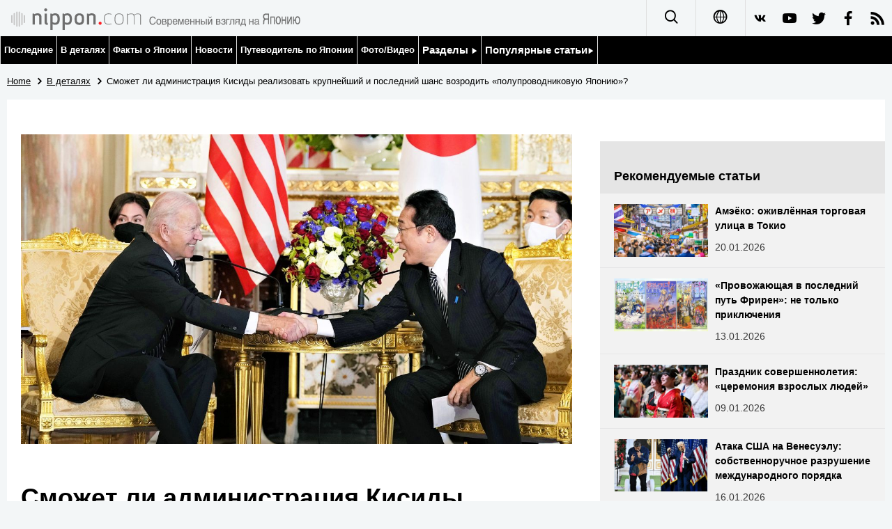

--- FILE ---
content_type: text/html; charset=UTF-8
request_url: https://www.nippon.com/ru/in-depth/d00853/
body_size: 14034
content:
<!DOCTYPE html>
<html lang="ru">
  <head>
	<meta charset="utf-8">
	<!--[if IE]><meta http-equiv="X-UA-Compatible" content="IE=edge"><![endif]-->
   <meta name="viewport" content="width=device-width, initial-scale=1">
	<title>Сможет ли администрация Кисиды реализовать крупнейший и последний шанс возродить «полупроводниковую Японию»? | Nippon.com</title>
	<meta name="cXenseParse:pageclass" content="article"/>
<meta name="cXenseParse:recs:recommendable" content="true"/>
<meta name="cXenseParse:ncf-pick" content="true"/>
<meta name="cXenseParse:ncf-pubyear" content="2022"/>
<meta name="cXenseParse:ncf-pubmonth" content="202212"/>
<meta name="cXenseParse:ncf-pubday" content="20221202"/>
<meta property="article:published_time" content="2022-12-02T09:00:07+0900"/>
<meta property="article:modified_time" content="2026-01-19T16:41:11+0900"/>
<meta name="cXenseParse:author" content="Вакабаяси Хидэки"/>
<meta name="cXenseParse:ncf-articleid" content="d00853"/>
<meta name="cXenseParse:recs:articleid" content="d00853"/>
<meta name="cXenseParse:articleid" content="d00853"/>
<meta name="cXenseParse:ncf-category" content="В деталях"/>
<meta name="cXenseParse:ncf-tag" content="Политика"/>
<meta name="cXenseParse:ncf-category" content="Политика"/>
<meta name="cXenseParse:ncf-tag" content="Экономика"/>
<meta name="cXenseParse:ncf-category" content="Экономика"/>
<meta name="cXenseParse:ncf-tag" content="Технологии"/>
<meta name="cXenseParse:ncf-category" content="Технологии"/>
<meta name="cXenseParse:ncf-series" content=""/>
<meta name="cXenseParse:ncf-thumbnail" content="https://www.nippon.com/ru/in-depth/d00853/thumb/thumb_1.jpg?20260119164111"/>
<meta name="cXenseParse:ncf-tag" content="технологии"/>
<meta name="cXenseParse:ncf-tag" content="Кисида Фумио"/>
<meta name="cXenseParse:ncf-tag" content="полупроводник"/>
<meta name="cXenseParse:ncf-articletype" content="オリジナル"/>
<meta name="description" content="Доля японских предприятий на мировом рынке полупроводников, составлявшая в прошлом 50%, снизилась до 10% и ниже. В условиях, когда США, Южная Корея, Тайвань и Китай осознали, что полупроводники имеют для страны судьбоносное значение и занимаются поддержкой отрасли на общегосударственном уровне, Япония оказывается единственной отстающей. Особенно судьбоносным стало отставание при переходе к передовой логике «разработчики без производства/подрядчики-производители». При сохранении этого отставания неминуемо ослабеют и отрасли, в которых Япония еще сильна – автомобилестроение и производство роботов. Что требуется для возрождения «полупроводниковой Японии»? «Сейчас, на переломе в мировом производстве полупроводников, стране представился самый большой, но последний шанс», – подчеркивает автор."/>
<meta name="keywords" content="технологии,Кисида Фумио,полупроводник"/>
<meta property="og:url" content="https://www.nippon.com/ru/in-depth/d00853/"/>
<meta property="og:type" content="article"/>
<meta property="og:title" content="Сможет ли администрация Кисиды реализовать крупнейший и последний шанс возродить «полупроводниковую Японию»?"/>
<meta property="og:description" content="Доля японских предприятий на мировом рынке полупроводников, составлявшая в прошлом 50%, снизилась до 10% и ниже. В условиях, когда США, Южная Корея, Тайвань и Китай осознали, что полупроводники имеют для страны судьбоносное значение и занимаются поддержкой отрасли на общегосударственном уровне, Япония оказывается единственной отстающей. Особенно судьбоносным стало отставание при переходе к передовой логике «разработчики без производства/подрядчики-производители». При сохранении этого отставания неминуемо ослабеют и отрасли, в которых Япония еще сильна – автомобилестроение и производство роботов. Что требуется для возрождения «полупроводниковой Японии»? «Сейчас, на переломе в мировом производстве полупроводников, стране представился самый большой, но последний шанс», – подчеркивает автор."/>
<meta property="og:image" content="https://www.nippon.com/ru/ncommon/contents/in-depth/2112474/2112474.jpg"/>
<meta property="og:site_name" content="nippon.com"/>
<meta name="twitter:card" content="summary_large_image"/>
<meta name="twitter:site" content="@nippon_ru"/>
<meta name="twitter:url" content="https://www.nippon.com/ru/in-depth/d00853/"/>
<meta name="twitter:title" content="Сможет ли администрация Кисиды реализовать крупнейший и последний шанс возродить «полупроводниковую Японию»?"/>
<meta property="twitter:description" content="Доля японских предприятий на мировом рынке полупроводников, составлявшая в прошлом 50%, снизилась до 10% и ниже. В условиях, когда США, Южная Корея, Тайвань и Китай осознали, что полупроводники имеют для страны судьбоносное значение и занимаются поддержкой отрасли на общегосударственном уровне, Япония оказывается единственной отстающей. Особенно судьбоносным стало отставание при переходе к передовой логике «разработчики без производства/подрядчики-производители». При сохранении этого отставания неминуемо ослабеют и отрасли, в которых Япония еще сильна – автомобилестроение и производство роботов. Что требуется для возрождения «полупроводниковой Японии»? «Сейчас, на переломе в мировом производстве полупроводников, стране представился самый большой, но последний шанс», – подчеркивает автор."/>

	<meta http-equiv="Content-Security-Policy" content="upgrade-insecure-requests" />
	<link rel="shortcut icon" href="../../ncommon/images/favicon.ico" type="image/x-icon" />
	<link rel="icon" sizes="180x180" href="../../ncommon/images/apple-touch-icon.png">
	<link rel="apple-touch-icon" href="../../ncommon/images/apple-touch-icon.png" />
	<link rel="apple-touch-icon" sizes="57x57" href="../../ncommon/images/apple-touch-icon-57x57.png" />
	<link rel="apple-touch-icon" sizes="72x72" href="../../ncommon/images/apple-touch-icon-72x72.png" />
	<link rel="apple-touch-icon" sizes="76x76" href="../../ncommon/images/apple-touch-icon-76x76.png" />
	<link rel="apple-touch-icon" sizes="114x114" href="../../ncommon/images/apple-touch-icon-114x114.png" />
	<link rel="apple-touch-icon" sizes="120x120" href="../../ncommon/images/apple-touch-icon-120x120.png" />
	<link rel="apple-touch-icon" sizes="144x144" href="../../ncommon/images/apple-touch-icon-144x144.png" />
	<link rel="apple-touch-icon" sizes="152x152" href="../../ncommon/images/apple-touch-icon-152x152.png" />
	<link rel="apple-touch-icon" sizes="180x180" href="../../ncommon/images/apple-touch-icon-180x180.png" />

		<link href="https://fonts.googleapis.com/css?family=Montserrat" rel="stylesheet">
			<link href="https://fonts.googleapis.com/css?family=Merriweather+Sans" rel="stylesheet">
    <link href="https://fonts.googleapis.com/css?family=Montserrat:300,400,600,700" rel="stylesheet">

	<link rel="canonical" href="https://www.nippon.com/ru/in-depth/d00853/" />
		<link rel="stylesheet" href="../../ncommon/css/common.css?20260117" media="" />

	   	 <link rel="stylesheet" href="../../../custom/inpage.css?20260117" media="" />
	
	<link rel="stylesheet" href="../../ncommon/js/plugin/fancybox-2.1.7/jquery.fancybox.css" media="" />
	<script>
	  var authorJson = '[{"authorId":"14257","authorRank":"","nameSite":"Вакабаяси Хидэки","imgUrl":"","rank":"","authorJsonUrl":"\/ru\/ncommon\/columnist\/01_14257.json"}]';
	  var seriesId = '';
	  var seriesUrl = '';
	  var articleId = 'd00853';
	  var addthisUrl = "https://www.nippon.com/ru/in-depth/d00853/";
	</script>

	<script src="../../ncommon/conf/settings.js?20260117"></script>
	<script src="../../ncommon/js/lib/base.js?20260117"></script>
	<script src="../../ncommon/js/lib/utility.js?20260117"></script>
	<script src="../../ncommon/js/liberal.js?20260117" ></script>

	
  </head>

  <body  class="id-detail ">

	<a name="page_top" id="page_top"></a>
	<header id="global-header">
	</header>
	<script src="../../ncommon/js/header.js?20260117" async></script>
	<main>
	<div class="u-bg">

	<ul class="u-pan usp-none">
		<li class="u-pan_li" ><a href="/ru/" class="u-pan_a" ><span >Home</span></a></li>
		<li class="u-pan_li i-arrowr" ><a href="/ru/in-depth/" class="u-pan_a" ><span itemprop="title">В деталях</span></a></li>
		<li class="u-pan_li i-arrowr">Сможет ли администрация Кисиды реализовать крупнейший и последний шанс возродить «полупроводниковую Японию»?</li>
	</ul>

	<article class="c-main c-main1">
	<div class="c-mainin">
	<div class="gpc">
		<div class=" gpc-c_l">
 			 			  <div class="c-content">
 			     				 <img class="c-detailmv" src="/ru/ncommon/contents/in-depth/2112474/2112474.jpg">
 			                  </div>
 			 			<div class="c-content">

 				
				 <h1 class="c-h1">Сможет ли администрация Кисиды реализовать крупнейший и последний шанс возродить «полупроводниковую Японию»?</h1>


				
													<a class="c-cate c-cate0" href="/ru/articlelist.html?f=ncf-category&s=%D0%9F%D0%BE%D0%BB%D0%B8%D1%82%D0%B8%D0%BA%D0%B0">Политика</a>
																									<a class="c-cate c-cate2" href="/ru/articlelist.html?f=ncf-category&s=%D0%AD%D0%BA%D0%BE%D0%BD%D0%BE%D0%BC%D0%B8%D0%BA%D0%B0">Экономика</a>
																					<a class="c-cate c-cate2" href="/ru/articlelist.html?f=ncf-category&s=%D0%A2%D0%B5%D1%85%D0%BD%D0%BE%D0%BB%D0%BE%D0%B3%D0%B8%D0%B8">Технологии</a>
								
				<time class="c-date" >02.12.2022</time>

				<p class="c-author" id="kiji-author">
				</p>
				<!-- leading -->
								<div class="c-read">
				Доля японских предприятий на мировом рынке полупроводников, составлявшая в прошлом 50%, снизилась до 10% и ниже. В условиях, когда США, Южная Корея, Тайвань и Китай осознали, что полупроводники имеют для страны судьбоносное значение и занимаются поддержкой отрасли на общегосударственном уровне, Япония оказывается единственной отстающей. Особенно судьбоносным стало отставание при переходе к передовой логике «разработчики без производства/подрядчики-производители». При сохранении этого отставания неминуемо ослабеют и отрасли, в которых Япония еще сильна – автомобилестроение и производство роботов. Что требуется для возрождения «полупроводниковой Японии»? «Сейчас, на переломе в мировом производстве полупроводников, стране представился самый большой, но последний шанс», – подчеркивает автор. 
				</div>
				

				
				<!--  addthis -->
				<div name="addthis_tools"></div>

				<div class="c-lang">
					<div class="c-lang_icon"><span class="i-earth"></span></div>
						<div class="c-lang_link"><span id="others-lang"></span>
							<input class="c-lang_check" type="checkbox" id="langlink" checked>
							<ul class="c-lang_open">
								<li class="other-language-link-en">English</li>
								<li class="other-language-link-ja">日本語</li>
								<li class="other-language-link-cn">简体字</li>
								<li class="other-language-link-hk">繁體字</li>
								<li class="other-language-link-fr">Français</li>
								<li class="other-language-link-es">Español</li>
								<li class="other-language-link-ar">العربية </li>
								<li class="other-language-link-ru">Русский</li>
							</ul>
						<!--</label>-->
					</div>
				</div><!--c-lang-->

  				<div class="editArea">
  				 <h2>Полупроводники как спасение для израненной Японии</h2>
<p>Кабинет министров под руководством Кисиды Фумио, который приступил к работе, предложив идею &laquo;нового капитализма&raquo; и &laquo;концепцию цифрового города-сада&raquo;, сталкивается с целым ворохом проблем, в числе которых стремительное удешевление национальной валюты и взлет цен, северокорейские ракеты и геополитические риски при возникновении <a href="https://www.nippon.com/ru/in-depth/a08502/">чрезвычайной ситуации вокруг Тайваня</a>. Вместе с тем правительству приходится заниматься такими вопросами как достижение <a href="https://www.nippon.com/ru/in-depth/a08002/">углеродной нейтральности</a>, <a href="https://www.nippon.com/ru/japan-data/h01414/">падение рождаемости</a> в промышленно развитой стране, ослабление ее международной конкурентоспособности, <a href="https://www.nippon.com/ru/japan-data/h00549/">стихийные бедствия</a>, <a href="https://www.nippon.com/ru/in-depth/a03802/">неравенство регионов и депопуляция</a>, а также дефицит финансов.</p>
<p>Ужесточение монетарной политики в качестве борьбы с обесцениванием йены чревато банкротством малых и средних предприятий, а также разорением ослабевших малых финансовых организаций. Поддержка уровня жизни населения ухудшает состояние финансов, а цифровая трансформация<a id="back-note-1-1" href="#note-1-1"><span class="news__cautionMark">(*1)</span></a> и создание центров обработки данных ведут к многократному увеличению потребления электроэнергии. Многочисленные задачи тесно переплетены между собой, и зачастую решение одной не позволяет решать другие. Не будет преувеличением сказать, что Япония изнемогает от ран.</p>
<p>Необходимые меры вкупе с мерами реагирования на <a href="https://www.nippon.com/ru/search.html?s=%D0%BA%D0%BE%D1%80%D0%BE%D0%BD%D0%B0%D0%B2%D0%B8%D1%80%D1%83%D1%81">коронавирус</a> подобны одновременному нажатию на газ и на тормоз &ndash; промышленная и финансовая политика производят впечатление непоследовательных и противоречивых действий, приносящих жалкие результаты. Требуется воля быстро принимать решения и воплощать их в жизнь с учетом причинно-следственной взаимосвязи целого ряда вопросов, учитывая приоритетность и затратность, в том числе по времени, не упуская из вида общую картину и понимая необходимость идти на определенные жертвы.</p>
<p>Все эти задачи, на первый взгляд имеющие большой разброс, связаны и с капитализмом нового типа, и с концепцией цифрового города-сада, и с обеспечением <a href="https://www.nippon.com/ru/news/yjj2022112100107/">национальной безопасности</a>. Можно утверждать, что ключом к решению означенных проблем, увязывающим все воедино, являются полупроводники.</p>
<h2>Травма японско-американских экономических трений</h2>
<p>Говорят, что такой дешевизны йены не наблюдалось уже <a href="https://www.nippon.com/ru/column/g00350/">тридцать лет</a>. И те же тридцать лет назад полупроводниковая отрасль Японии гордилась самой большой в мире 50-процентной долей рынка &ndash; в первую очередь, микрочипов памяти DRAM, обладая вместе с тем подавляющим превосходством над другими странами по совокупной рыночной стоимости активов, а также в патентном рейтинге.</p>
<p>Но в результате столь чрезмерного усиления, точно так же, как сейчас происходит между США и Китаем, Соединенные Штаты восприняли его как угрозу, из-за чего возникли японо-американские торговые трения. Стремительное удорожание йены по итогам соглашения в отеле &laquo;Плаза&raquo;, политика неравноправия, закрепленная в японо-американском соглашении по полупроводникам, перенос за рубеж производственной базы, бремя базовых исследований, превышающее издержки на прикладные разработки, всесторонне обессилили японскую полупроводниковую отрасль.</p>
<p>Далее вместе с подъемом Южной Кореи и Тайваня, который происходил при поддержке Соединенных Штатов, а также выходом на лидирующие позиции альянса компаний Intel и Microsoft (WINTEL), произошло снижение добавленной стоимости Японии, сосредоточенной в чипах DRAM. На ведущие роли вырвались Южная Корея, Тайвань и Китай.</p>
<p>С 2000 года японская полупроводниковая отрасль не смогла отреагировать на переход от вертикальной интегрированных структур к горизонтальным связям, и в результате ее доля сократилась до менее чем 10-процентного уровня. При наличии ряда благополучных направлений, в числе которых флеш-память Nand компании Kioxia, датчики изображений компании Sony, силовые полупроводники ROHM и ряда других производителей, в передовой логике разработки без производственной базы и мастерских-исполнителей<a id="back-note-1-2" href="#note-1-2"><span class="news__cautionMark">(*2)</span></a> положение слабое. Национальная промышленность сильна в выпуске оборудования для производства полупроводников и необходимых для их производства материалов. Что же касается инструментария для проектирования полупроводников (EDA), поддерживающего деятельность разработчиков без собственной производственной базы, ситуация близка к полному отсутствию.</p>
<p>В Соединенных Штатах, а также в Южной Корее, на Тайване и в Китае бизнес в области полупроводников получает колоссальные финансовые вливания в рамках национальной политики, а также пользуется поддержкой в плане налогообложения. Между тем в Японии, помимо прочего, травмированной полупроводниковыми трениями с США, помощь со стороны правительства оказалась слабой.</p>
<p>Проблемой стал и характерный для Японии подход &laquo;самодостаточности под национальным флагом&raquo;, препятствующий инновационной открытости. Слабость возможностей маркетинга, потенциала слияний и поглощений и финансового потенциала наряду с платформенной стратегией, реализуемой гигантами GAFAM (Google, Amazon, Facebook, Apple, Microsoft) и американскими разработчиками без собственной производственной базы, подвели японскую полупроводниковую отрасль к поражению в конкурентной борьбе.</p>
<p>Если в Японии не станет полупроводниковой индустрии, национальные пользователи окажутся в сложном положении.</p>
<p>Нехватки и рост цен становятся постоянными, не ограничиваясь полупроводниковым голодом, который случился в прошлом году, а с ними Япония теряет конкурентоспособность и в своих традиционно сильных отраслях выпуска конечной продукции &ndash; автомобилестроении и производстве роботов. Это происходит от того, что ключевыми элементами в этой высокотехнологичной продукции являются именно полупроводники.</p>
<p>Если прежде Японии приходилось следить за профицитом внешнеторгового баланса, то при нынешнем положении с энергоносителями и облачными вычислениями есть вероятность того, что в 2030 году дефицит внешней торговли по каждой из этих отраслей достигнет 10 трлн йен и послужит причиной дальнейшего ослабления йены. Полупроводниковая отрасль тоже принесет дефицит в несколько триллионов йен. При всей разнице учетных ставок между Японией и США, не служат ли истинными причинами удешевления йены падение конкурентоспособности Японии и производительности труда из-за снижения рождаемости, старения населения и запоздалой цифровой трансформации?</p>
<h2>Смена отношения со стороны США и их надежды на Японию</h2>
<p>До сих пор Соединенные Штаты в своем подходе к иерархии промышленного производства придерживались позиции: &laquo;Не иметь заводов, а выделяться бизнесом верхнего уровня с высокой добавленной стоимостью в финансах, разработке программного обеспечения и платформ, планировании и проектировании, а в материальном производстве с низкой добавленной стоимостью полагаться на Тайвань или Китай&raquo;.</p>
<p>Однако Китай под руководством государственников, возглавляемых Си Цзиньпином, продвинулся до создания собственного программного обеспечения и платформ. Вместе с тем он демонстрирует интерес и к финансовому сектору, в частности, к введению цифрового юаня, угрожая научно-технологическому первенству Соединенных Штатов. Более того, по системам мобильной связи пятого поколения компания Huawei, превратившаяся в крупнейшего мирового производителя коммуникационного оборудования, теперь представляет угрозу в плане обеспечения национальной безопасности.</p>
<p>В этих условиях Соединенным Штатам приходится планировать уход из-под зависимости от Китая, в связи с чем они возлагают определенные надежды на Японию в качестве производственной базы для высокотехнологичной продукции. В условиях противостояния между Западом и Востоком западным странам стало очевидно сложно использовать в качестве производственной базы Китай. Что же касается Тайваня, силами которого поддерживается выпуск смартфонов, персональных компьютеров, а также обеспечивается полупроводниковая &laquo;мастерская&raquo; для разработчиков, не имеющих собственной производственной базы, в случае возникновения чрезвычайной ситуации прекратят функционировать цепочки поставок по всему миру, и Запад не сможет даже вести войну.</p>
<p>Но даже и без этого в условиях, когда по прогнозам рынок полупроводников увеличится в 2030 году вдвое относительно нынешнего объема в 60 трлн йен, промышленность Тайваня неминуемо столкнется с проблемой так называемых &laquo;пяти нехваток&raquo;: ей будет не хватать территории, воды, электроэнергии, технических специалистов, а также рабочих рук.</p>
<p>Япония, при всем снижении ее доли в мировом производстве приборов и устройств, сохраняет высокую конкурентоспособность в том, что касается выпуска производственного оборудования и материалов. Можно утверждать, что на фоне отставания, допущенного Японией в технологии миниатюризации &laquo;Больше Мура&raquo; (More Moore &ndash; плоская миниатюризация до пределов в соответствии с законом Мура), в условиях смены технологического тренда на реализацию трехмерности &ndash; &laquo;Больше, чем Мур&raquo; (More than Moore, разработка трехмерной структуры и чиплетов за счет новых технологий с преодолением закона Мура<a id="back-note-1-3" href="#note-1-3"><span class="news__cautionMark">(*3)</span></a> полупроводниковой отрасли Японии выпадает самый большой шанс возрождения.</p>
<p>Но вместе с выпавшая Японии возможность &ndash; ее самый последний шанс.</p>
<p>Во-первых, ключом к возрождению &laquo;полупроводниковой Японии&raquo; является наличие выдающихся инженеров, в особенности, инженеров-организаторов материального производства, на которое возлагают надежды Соединенные Штаты. Но к настоящему времени многие из тех, кто создавали многочисленные заводы и знакомы с реальным производством, покинули Японию и теперь работают в Китае, Южной Корее, на Тайване, и отнюдь не обязательно они вернутся в Японию. При этом, с учетом старения, времени тоже не остается. Во-вторых, реагирование на риск чрезвычайных событий вокруг Тайваня тоже не допускает долгих дебатов. В-третьих, чтобы одолеть Huawei, цель и задача состоит в том, чтобы предложить систему мобильной связи следующего поколения &ndash; &laquo;сверх 5G&raquo; &ndash; уже на выставке EXPO 2025 в Осаке.</p>
<p>С учетом всех этих обстоятельств, если не создать в стране промышленную базу на основе передовой логики в период с 2025 по 2030 год, то ожидания, возлагаемые Соединенными Штатами на Японию, улетучатся, и будет слишком поздно.</p>
<h2>Сценарий возрождения, очерченный Министерством экономики, торговли и промышленности</h2>
<p>Министерство экономики, торговли и промышленности работает над &laquo;дорожной карты&raquo; для перезапуска национальной полупроводниковой отрасли, и в июне 2021 года оно обнародовало &laquo;Стратегию для полупроводниковой и цифровой промышленности&raquo;. Говоря конкретнее, базовая стратегия состоит из трех шагов: (1) обеспечение производственной базы, (2) сотрудничество Японии и США в технологиях следующего поколения и (3) разработка технологий будущего, способных полностью изменить &laquo;правила игры&raquo;.</p>
<p>В рамках<strong> первого шага </strong>в префектуру Кумамото приглашена лидирующая в мире по производству полупроводников тайваньская компания TSMC (Taiwan Semiconductor Manufacturing Co., Ltd), с участием компаний Sony и Denso учреждено дочернее предприятие JASM (Japan Advanced Semiconductor Manufacturing) и ведется строительство новой фабрики, которую предполагается запустить в 2024 году.</p>
<p>Цель этой работы &ndash; наладить цепочку поставок полупроводников для индустрии интернета вещей в тех отраслях производства, где Япония еще сохраняет сильные позиции &ndash; автомобилестроении, выпуске промышленного оборудования и других. Это приносит большой экономический эффект, и оживление наблюдается не только в Кумамото, но по всему региону Кюсю. Реализуются меры, связанные не только непосредственно с полупроводниками, но и с подготовкой недостающих кадров.</p>
<p><strong>Второй шаг</strong> предусматривает создание во второй половине 2020-х годов базы для проектирования и производства полупроводников следующего поколения (за рубежом 2 нанометра с коротким временем исполнения) посредством сотрудничества Японии и США.</p>
<p>В целях реализации массового выпуска полупроводников следующего поколения уже в текущем финансовом году планируется запустить Центр передовых полупроводниковых технологий Ассоциации технологичиеских исследований (LSTC) наряду с учрежденной в августе текущего года новой корпорацией Rapidus.</p>
<p>LSTC &ndash; это открытая платформа исследований и разработок, которую следует считать японской версией NSTC (американский Национальный центр полупроводниковых технологий). Это организационная структура для разработок по отдельным направлениям, таким как сокращение времени исполнения, чиплеты и т. п. Помимо участия лучших национальных исследователей и технологов из Токийского университета, НИИ RIKEN, Национального институа передовой промышленной науки и технологий, а также других учреждений, сотрудничество ведется с Национальным центром полупроводниковых технологий США, центром исследований и разработок IBM в Олбани, штат Нью-Йорк а также с международным исследовательским центром промышленной микроэлектроники IMEC, штаб-квартира которого находится в Бельгии.</p>
<p>Корпорация Rapidus, которая берет на себя работу по производству полупроводников, привлекла в состав своего руководства в качестве внешних управляющих влиятельных фигур из Федерации бизнеса Японии, а владельцами ее акций являются крупные национальные предприятия, которые выступят и пользователями ее продукции, в частности, Toyota и NTT. Корпорация получила финансирование от NEDO (Организация комплексного развития новой энергетики и промышленных технологий) в размере 70 млрд йен и совместно с LSTC ведет технологические разработки и создание базы, пользуясь третью выделенных во втором дополнительном бюджете 2022 финансового года суммы в 1,3 трлн йен на цели, связанные с полупроводниками, нацелившись развернуть полномасштабное производство в 2027 году.</p>
<p class="photo_box_c_v2"><a href="/ru/ncommon/contents/in-depth/2112475/2112475.jpg" class="fancybox" rel="gallery" data-libid="2112475"><img src="/ru/ncommon/contents/in-depth/2112475/2112475.jpg" data-libid="2112475" alt="Президент корпорации Rapidus Коикэ Ацуёси (справа) и председатель совета директоров Адзума Тэцуро на фотосъемке во время пресс-конференции 11 ноября 2022 года, Токио, район Минато (&copy; Jiji Press)" /></a><br /><span class="caption_v2 ">Президент корпорации Rapidus Коикэ Ацуёси (справа) и председатель совета директоров Адзума Тэцуро на фотосъемке во время пресс-конференции 11 ноября 2022 года, Токио, район Минато (&copy; Jiji Press)</span></p>
<p>И, наконец, о <strong>третьем шаге</strong>. Речь идет о периоде после 2030 года, а целью является радикально изменить ситуацию за счет технологии оптико-электронной конвергенции, которую предваряет концепция IOWN (инновационная опто-беспроводная сеть) компании NTT. Оптико-электронная конвергенция &ndash; это технология снижения потребления электроэнергии за счет использования в компьютерных расчетах света в дополнение к электричеству. Большой эффект экономии электроэнергии позволит привлечь дополнительное внимание к вносимому Японией вкладу в глазах всего мира.</p>
<p>Существенное отличие всех этих направлений политики состоит в том, что, в отличие от проекта поддержки бизнеса под японским национальным флагом, они исходят с позиции пользователя и предусматривают сотрудничество с зарубежными производителями.</p>
<p>С учетом ошибок прошлого, осуществляется взаимодействие с другими министерствами и ведомствами. Ключ состоит в &laquo;подвижках&raquo; политики. Когда речь идет о &laquo;полупроводниках и цифровой среде&raquo;, приоритетом выступает цифровая среда наряду с &laquo;зеленой&raquo; повесткой. Полупроводники являются самым настоящим краеугольным камнем в деле &laquo;реновации цифрового архипелага&raquo;.</p>
<h2>Политическому курсу &ndash; долгосрочную перспективу</h2>
<p>Использование цифровой инфраструктуры и информационной сети, ядром для формирования которой выступают полупроводники, дает возможность возродить устаревшие предприятия и инфраструктуру. Более, того, стратегия использования платформ позволяет накапливать примеры успешной практики отдельных регионов, предприятий, &ndash; и обращать их ноу-хау в общий стандарт. И, наконец, имеется возможность использовать дешевизну йены как благоприятную возможность для осуществления экспорта цифровой трансформации в роли передовой страны, служащей примером успешного решения данной задачи.</p>
<p>Приход TSMC уже приводит к оживлению всего региона Кюсю, но если инвестиции осуществят еще и такие американские предприятия как IBM, Intel и другие, то это может дать гораздо больший экономический эффект. В таком случае появляется возможность одолеть рост дефицита внешнеторгового баланса.</p>
<p>Одновременно такого рода цифровая инфраструктура позволяет, причем гораздо в большей степени, нежели проекты технопарков прошлого, за счет цифровых парков или цифровых городов покончить с депопуляцией регионов, а кроме того &ndash; реализовать реформу стиля труда японцев. При повышении производительности труда и распространении благополучия можно рассчитывать и на рост численности населения.</p>
<p>В этих условиях появляется и возможность, точно так же, как в 1970-е годы, восстановить конкурентоспособность предприятий, из-за которых произошло ослабление регионов. Использование цифровой инфраструктуры позволяет сокращать расходы на медицину и борьбу со стихийными бедствиями.</p>
<p>На какое-то время состояние государственных финансов ухудшится но в долгосрочном плане все это поспособствует его улучшению. Это можно уподобить капитальному ремонту многоквартирного дома. Если делать сейчас, то можно обойтись крупномасштабными ремонтными работами, но если откладывать вопрос на потом, то в конечном счете придется сносить и полностью перестраивать, что приведет к еще большим расходам, сумма которых окажется просто астрономической.</p>
<p>Капитализм нового типа предполагает &laquo;безопасность, уверенность, стабильность, защищенность, а также созидательное сотрудничество&raquo;. Общая сбалансированность в долгосрочной перспективе требует не только рыночного саморегулирования, но и вмешательства правительства из соображений обеспечения национальной безопасности на основе консенсуса общественного и частного секторов. В соответствии с ожиданиями Соединенных Штатов, необходимо воспользоваться удешевлением йены как чудесной возможностью, и точно так же, как полвека назад, вновь утвердиться в качестве страны-экспортера, для начала сделав образцовой моделью полупроводниковую отрасль.</p>
<p>Удешевление йены болезненно, и в ближайшие несколько лет японцы будут беднее. Но впереди их ждет возрождение. И речь идет не только о полупроводниковой отрасли. Для производственного сектора в целом &ndash; а скорее, для всей японской промышленности, это самый большой, и вместе с тем самый последний шанс.</p>
<p>Фотография к заголовку: Премьер-министр Японии Кисида Фумио (справа) и президент США Джо Байден пожимают руки в ходе японо-американского саммита. Достигнута договоренность, укрепив сотрудничество в исследованиях, разработке и производстве полупроводников, стремиться к созданию системы, которая создаст возможность самообеспечивать собственные страны полупроводниками, в которых сильна зависимость от Тайваня и Южной Кореи, даже в случае возникновения чрезвычайных ситуаций. 23 мая 2022 года, Токио, Дом для почетных гостей в Мото-Акасака (официальная съемка, &copy; Jiji Press)</p>
<h3>Статьи по теме</h3>
<ul>
<li><a href="https://www.nippon.com/ru/japan-data/h01477/">Неудержимое падение йены: впервые за 32 года йена упала до уровня в 150 йен за доллар</a></li>
<li><a href="https://www.nippon.com/ru/news/yjj2022111100348/">К концу года Япония создаст исследовательский центр для разработки чипов нового поколения</a></li>
<li><a href="https://www.nippon.com/ru/in-depth/d00830/">Риски принятия абэномики как нормы</a></li>
</ul><div class="news__sentenceBox"><p class="news__note">(*1) <a id = "note-1-1" href="#">^</a> Цифровой переход &ndash; это план по созданию новой бизнес-модели и трансформации всей корпоративной культуры за счет использования технологий искусственного интеллекта, интернета вещей, больших данных и т. п.</p><p class="news__note">(*2) <a id = "note-1-2" href="#">^</a> Подход или бизнес-модель при которой предприятия осуществляют выпуск разрабатываемой продукции путем аутсорсинга, не имея собственной производственной базы, либо, напротив, специализируются в качестве производственной базы-субподрядчика для заказчиков, разрабатывающих продукцию.</p><p class="news__note">(*3) <a id = "note-1-3" href="#">^</a> Эмпирическая шкала прогресса полупроводниковых технологий, предложенная в 1965 году Гордоном Муром, одним из основателей компании Intel.</p></div>
  				</div><!--editArea-->

				<p class="c-more c-more-nexpage" id="next-page-nav"></p>
				<div class="paging">
					<ul class="paging__list" id="paging-list">
					</ul>
				</div>
				   				<section class="c-detailkeyward">
  					<h2 class="is-ttl"><span></span></h2>
					<p class="c-keywords">
												 <a href="">технологии</a>
					 							 <a href="">Кисида Фумио</a>
					 							 <a href="">полупроводник</a>
					 						</p>
  				</section><!--detailkeyward-->
				
				<div name="addthis_tools"></div>

  				<div id="detailauthor">

  				</div><!--detailauthor-->


  				<section class="c-cas">
  					<h2 class="cpc-casttl csp-casttl" id="detail_under_series_title"></h2>
  					<div id="detail_under_series"></div>
  					<p class="c-more" id="series_more"><a href=""></a></p>
  				</section>

  				<section class="c-cas c-detail_under"><!--cas 関連するコンテンツ-->
  					<h2 class="cpc-casttl csp-casttl" id="detail_under_relation_title"></h2>
					<ul class="gpc gpc-g30 gpc-3n" id="detail_under_relation"></ul>
  				</section><!--cas 関連するコンテンツ-->

  			</div><!--c-content-->
	   </div><!--gpc-c_l-->

	   <aside class="gpc-c_r">
	    			<h2 class="cpc-catelogo">
				<span class="is-1"></span><span class="is-2"></span>
			</h2>
	    


			<section class="c-aside csp-bb">
				<p class="cpc-asidettl csp-casttl ctb-asidepd" id="detail_aside_recommend_title"></p>
				<div class="cpc-asidediv" id="detail_aside_recommend">

			 	</div><!-cpc-asidediv-->
			</section><!--おすすめ-->


			<!--人気コンテンツ-->
			<section class="c-aside csp-bb">
                <h2 class="cpc-asidettl csp-casttl ctb-asidepd ranking-title" id="popular_news_title"></h2>
                <ul class="swiper-wrapper ranking-ul">
                    <li class="ranking-tab ranking-tab-active" id="popular_news_tab"><h2></h2></li>
                    <li class="ranking-tab" id="popular_sns_tab"><h2></h2></li>
                    <li class="ranking-tab" id="popular_time_tab"><h2></h2></li>
                </ul>
                <div class="cpc-asidediv" id="popular_news"></div>
                <div class="cpc-asidediv ranking-tab-hidden" id="popular_sns"></div>
                <div class="cpc-asidediv ranking-tab-hidden" id="popular_time"></div>

				<p class="upc-none c-more"><span onclick="$('.c-ninki_after').show('fast');$(this).parent().hide('fast');" id="popular_news_more"><span id="popular-more"></span><span class="i-plus2"></span></span></p>
			</section><!--人気-->

			<!--人気キーワード-->
	   		<section class="c-aside csp-bb">
	   			 <h2 class="cpc-asidettl csp-casttl ctb-asidepd" id="pop-keywords"></h2>
	   			   <div class="cpc-asidediv">
	   				 <div class="cpc-asidediv_in csp-div_in ctb-asidepd">
		   				 <p class="c-keywords" id="pop-keywords-list">
						</p>
			  	 	 </div><!--cpc-asidediv_in-->
				   </div><!--cpc-asidediv-->
			</section><!--人気のキーワード-->
	   </aside><!--gpc-c_r-->
	  </div><!--gpc-->
	  </div><!--c-mainin-->
	</article>

	</div><!--u-bg-->
	</main><!--main-->

	<footer class="c-footer" id="global-footer">

	</footer>
	<script src="../../ncommon/js/plugin/jquery.min.js?20260117"></script>
	<script src="../../ncommon/js/plugin/fancybox-2.1.7/jquery.mousewheel.pack.js"></script>
	<script src="../../ncommon/js/plugin/fancybox-2.1.7/jquery.fancybox.js"></script>
	<script src="../../ncommon/js/recommend/recommend_utility.js?20260117"></script>
	<script src="../../ncommon/js/detail.js?20260117" ></script>
	<script src="../../ncommon/js/footer.js?20260117" ></script>

</body>
</html>


--- FILE ---
content_type: text/javascript;charset=utf-8
request_url: https://p1cluster.cxense.com/p1.js
body_size: 100
content:
cX.library.onP1('dloig9yxtmoz29zzf3t690eut');


--- FILE ---
content_type: text/javascript;charset=utf-8
request_url: https://api.cxense.com/public/widget/data?json=%7B%22context%22%3A%7B%22referrer%22%3A%22%22%2C%22autoRefresh%22%3Afalse%2C%22url%22%3A%22https%3A%2F%2Fwww.nippon.com%2Fru%2Fin-depth%2Fd00853%2F%22%2C%22browserTimezone%22%3A%220%22%7D%2C%22widgetId%22%3A%22348da41f1f77e5ccebb21ca2c146dc05596e59dc%22%2C%22user%22%3A%7B%22ids%22%3A%7B%22usi%22%3A%22mkrn4i4qgo3st9sv%22%7D%7D%2C%22prnd%22%3A%22mkrn4i4qn7epy998%22%7D&media=javascript&sid=1133997414404625072&k=newuser&widgetId=348da41f1f77e5ccebb21ca2c146dc05596e59dc&resizeToContentSize=true&useSecureUrls=true&usi=mkrn4i4qgo3st9sv&rnd=1647349619&prnd=mkrn4i4qn7epy998&tzo=0&callback=cXJsonpCB1
body_size: 11555
content:
/**/
cXJsonpCB1({"httpStatus":200,"response":{"items":[{"dominantimagedimensions":"1280x720","dominantimage":"https://www.nippon.com/ru/ncommon/contents/guide-to-japan/2936949/2936949.jpg","modifiedtime":"2026-01-20T00:00:07.000Z","ncf-thumbnail":"https://www.nippon.com/ru/guide-to-japan/cs00056/thumb/thumb_1.jpg?20260120090007","publishtime":"2026-01-20T00:00:07.000Z","articleid":"cs00056","ncf-category":["Общество","Путеводитель по Японии"],"title":"Амэёко: оживлённая торговая улица в Токио","click_url":"https://api.cxense.com/public/widget/click/[base64]","ncf-tag":["Общество","Токио","рынок"],"url":"https://www.nippon.com/ru/guide-to-japan/cs00056/"},{"dominantimagedimensions":"1280x720","dominantimage":"https://www.nippon.com/ru/ncommon/contents/japan-topics/2933571/2933571.jpg","modifiedtime":"2026-01-17T10:52:53.000Z","ncf-thumbnail":"https://www.nippon.com/ru/japan-topics/b11802/thumb/thumb_1.jpg?20260117195253","publishtime":"2026-01-13T00:00:07.000Z","articleid":"b11802","ncf-category":["Культура","Манга и анимэ","Темы"],"title":"«Провожающая в последний путь Фрирен»: не только приключения","click_url":"https://api.cxense.com/public/widget/click/[base64]","ncf-tag":["Культура","Манга и анимэ","аниме","манга"],"url":"https://www.nippon.com/ru/japan-topics/b11802/"},{"dominantimagedimensions":"1280x720","dominantimage":"https://www.nippon.com/ru/ncommon/contents/features/2935043/2935043.jpg","modifiedtime":"2026-01-17T11:04:38.000Z","ncf-thumbnail":"https://www.nippon.com/ru/features/jg00064/thumb/thumb_1.jpg?20260117200438","publishtime":"2026-01-09T06:06:14.000Z","articleid":"3000064","ncf-category":["Культура","Общество","Японский калейдоскоп"],"title":"Праздник совершеннолетия: «церемония взрослых людей»","click_url":"https://api.cxense.com/public/widget/click/[base64]","ncf-tag":["18 лет","20 лет","День совершеннолетия","Культура","Общество","азартные игры","алкоголь","второй понедельник января.","выборы","голосование","курение","лодочные гонки","лошадиные скачки"],"url":"https://www.nippon.com/ru/features/jg00064/"},{"dominantimagedimensions":"1280x720","dominantimage":"https://www.nippon.com/ru/ncommon/contents/in-depth/2937128/2937128.jpg","modifiedtime":"2026-01-17T12:41:59.000Z","ncf-thumbnail":"https://www.nippon.com/ru/in-depth/d01199/thumb/thumb_1.jpg?20260117214159","publishtime":"2026-01-16T00:00:02.000Z","articleid":"d01199","ncf-category":["В деталях","Политика"],"title":"Атака США на Венесуэлу: собственноручное разрушение международного порядка","click_url":"https://api.cxense.com/public/widget/click/[base64]","ncf-tag":["Венесуэла","Дональд Трамп","Политика"],"url":"https://www.nippon.com/ru/in-depth/d01199/"},{"dominantimagedimensions":"1280x720","dominantimage":"https://www.nippon.com/ru/ncommon/contents/japan-topics/2920819/2920819.jpg","modifiedtime":"2026-01-17T11:57:14.000Z","ncf-thumbnail":"https://www.nippon.com/ru/japan-topics/b11502/thumb/thumb_1.jpg?20260117205714","publishtime":"2025-12-30T00:00:07.000Z","articleid":"b11502","ncf-category":["Культура","Общество","Темы"],"title":"Аниме или манга? Формулы успеха в Японии и за рубежом","click_url":"https://api.cxense.com/public/widget/click/[base64]","ncf-tag":["Культура","Общество","аниме","манга"],"url":"https://www.nippon.com/ru/japan-topics/b11502/"},{"dominantimagedimensions":"1280x720","dominantimage":"https://www.nippon.com/ru/ncommon/contents/japan-topics/2936405/2936405.jpg","modifiedtime":"2026-01-17T12:42:08.000Z","ncf-thumbnail":"https://www.nippon.com/ru/japan-topics/c16001/thumb/thumb_1.jpg?20260117214208","publishtime":"2026-01-15T00:00:07.000Z","articleid":"c16001","ncf-category":["Еда и напитки","Культура","Темы"],"title":"Японские сладости в январе: фукиното","click_url":"https://api.cxense.com/public/widget/click/[base64]","ncf-tag":["Еда и напитки","Культура","времена года","сладости"],"url":"https://www.nippon.com/ru/japan-topics/c16001/"},{"dominantimagedimensions":"1280x720","dominantimage":"https://www.nippon.com/ru/ncommon/contents/in-depth/2932353/2932353.jpg","modifiedtime":"2026-01-17T11:20:39.000Z","ncf-thumbnail":"https://www.nippon.com/ru/in-depth/d01197/thumb/thumb_1.jpg?20260117202039","publishtime":"2026-01-06T00:00:02.000Z","articleid":"d01197","ncf-category":["В деталях","Политика"],"title":"Японская политика в 2026 году: главный вопрос – решит ли премьер-министр Такаити распустить парламент","click_url":"https://api.cxense.com/public/widget/click/[base64]","ncf-tag":["Политика","Такаити Санаэ"],"url":"https://www.nippon.com/ru/in-depth/d01197/"},{"dominantimagedimensions":"1280x720","dominantimage":"https://www.nippon.com/ru/ncommon/contents/japan-topics/2932530/2932530.jpg","modifiedtime":"2026-01-08T00:00:17.000Z","ncf-thumbnail":"https://www.nippon.com/ru/japan-topics/b10936/thumb/thumb_1.jpg?20260108090017","publishtime":"2026-01-08T00:00:17.000Z","articleid":"b10936","ncf-category":["История","Культура","Общество","Темы"],"title":"Паломничество фотографа Муды Томохиро к древним буддам: двенадцать Небесных военачальников монастыря Син-Якусидзи","click_url":"https://api.cxense.com/public/widget/click/[base64]","ncf-tag":["История","Культура","Общество","буддизм","история Японии","скульптура"],"url":"https://www.nippon.com/ru/japan-topics/b10936/"},{"dominantimagedimensions":"1280x720","dominantimage":"https://www.nippon.com/ru/ncommon/contents/japan-topics/2923763/2923763.jpg","modifiedtime":"2026-01-17T11:14:27.000Z","ncf-thumbnail":"https://www.nippon.com/ru/japan-topics/b11203/thumb/thumb_1.jpg?20260117201427","publishtime":"2026-01-02T00:00:22.000Z","articleid":"b11203","ncf-category":["История","Культура","Темы"],"title":"Богиня Солнца Аматэрасу и Небесная пещера","click_url":"https://api.cxense.com/public/widget/click/[base64]","ncf-tag":["Аматэрасу","История","Культура","история Японии","мифы","синтоизм"],"url":"https://www.nippon.com/ru/japan-topics/b11203/"},{"dominantimagedimensions":"1280x720","dominantimage":"https://www.nippon.com/ru/ncommon/contents/japan-topics/2936876/2936876.jpg","modifiedtime":"2026-01-17T12:42:10.000Z","ncf-thumbnail":"https://www.nippon.com/ru/japan-topics/c16000/thumb/thumb_1.jpg?20260117214210","publishtime":"2026-01-15T00:00:07.000Z","articleid":"c16000","ncf-category":["Еда и напитки","Культура","Темы"],"title":"Японские сладости «нэрикири»: сладкие шедевры на каждое время года","click_url":"https://api.cxense.com/public/widget/click/[base64]","ncf-tag":["Еда и напитки","Культура","сладости","японская кухня"],"url":"https://www.nippon.com/ru/japan-topics/c16000/"},{"dominantimagedimensions":"1280x720","dominantimage":"https://www.nippon.com/ru/ncommon/contents/images/2926031/2926031.jpg","modifiedtime":"2026-01-17T10:46:20.000Z","ncf-thumbnail":"https://www.nippon.com/ru/images/i00081/thumb/thumb_1.jpg?20260117194620","publishtime":"2026-01-01T00:00:18.000Z","articleid":"i00081","ncf-category":["История","Общество","Фото/Видео"],"title":"[Фото] Последние лошади Юрури: пейзажи необитаемого острова возле Хоккайдо, где живут дикие лошади","click_url":"https://api.cxense.com/public/widget/click/[base64]","ncf-tag":["История","Общество","Хоккайдо","животные","лошадь"],"url":"https://www.nippon.com/ru/images/i00081/"},{"dominantimagedimensions":"1280x720","dominantimage":"https://www.nippon.com/ru/ncommon/contents/japan-data/2932368/2932368.jpg","modifiedtime":"2026-01-18T00:00:02.000Z","ncf-thumbnail":"https://www.nippon.com/ru/japan-data/h02651/thumb/thumb_1.jpg?20260118090002","publishtime":"2026-01-18T00:00:02.000Z","articleid":"h02651","ncf-category":["Общество","Факты о Японии","Экономика"],"title":"Какие японские компании отмечают юбилей в 2026 году? 100 лет назад была основана Toyota Industries Corporation","click_url":"https://api.cxense.com/public/widget/click/[base64]","ncf-tag":["Toyota","Общество","Экономика","старые компании"],"url":"https://www.nippon.com/ru/japan-data/h02651/"},{"dominantimagedimensions":"1280x720","dominantimage":"https://www.nippon.com/ru/ncommon/contents/in-depth/2927241/2927241.jpg","modifiedtime":"2025-12-26T00:00:12.000Z","ncf-thumbnail":"https://www.nippon.com/ru/in-depth/d01191/thumb/thumb_1.jpg?20251226090012","publishtime":"2025-12-26T00:00:12.000Z","articleid":"d01191","ncf-category":["В деталях","Политика","Экономика"],"title":"От взаимных пошлин к экономической безопасности: стратегическое значение японских инвестиций в США на 80 трлн йен","click_url":"https://api.cxense.com/public/widget/click/[base64]","ncf-tag":["Дональд Трамп","Политика","США","Экономика"],"url":"https://www.nippon.com/ru/in-depth/d01191/"},{"dominantimagedimensions":"1280x720","dominantimage":"https://www.nippon.com/ru/ncommon/contents/japan-data/2923617/2923617.jpg","modifiedtime":"2025-12-27T00:00:22.000Z","ncf-thumbnail":"https://www.nippon.com/ru/japan-data/h02637/thumb/thumb_1.jpg?20251227090022","publishtime":"2025-12-27T00:00:22.000Z","articleid":"h02637","ncf-category":["Общество","Туризм","Факты о Японии"],"title":"Какие японские слова чаще всего искали в Google в 2025 году? Среди железнодорожных станций рейтинг возглавила станция Киото","click_url":"https://api.cxense.com/public/widget/click/[base64]","ncf-tag":["Общество","Туризм","железная дорога","иностранные туристы"],"url":"https://www.nippon.com/ru/japan-data/h02637/"},{"dominantimagedimensions":"1280x720","dominantimage":"https://www.nippon.com/ru/ncommon/contents/images/2922910/2922910.jpg","modifiedtime":"2026-01-17T11:15:32.000Z","ncf-thumbnail":"https://www.nippon.com/ru/images/i00080/thumb/thumb_1.jpg?20260117201532","publishtime":"2026-01-03T00:00:12.000Z","articleid":"i00080","ncf-category":["Еда и напитки","Общество","Фото/Видео"],"title":"[Фото] Ожесточённая борьба покупателей за рыбу: утренний аукцион тунца на рынке Тоёсу","click_url":"https://api.cxense.com/public/widget/click/[base64]","ncf-tag":["Еда и напитки","Общество","Тоёсу","рыба","рынок Тоёсу","рынок Цукидзи","тунец"],"url":"https://www.nippon.com/ru/images/i00080/"}],"prnd":"mkrn4i4qn7epy998"}})

--- FILE ---
content_type: text/javascript;charset=utf-8
request_url: https://api.cxense.com/public/widget/data?json=%7B%22context%22%3A%7B%22referrer%22%3A%22%22%2C%22autoRefresh%22%3Afalse%2C%22url%22%3A%22https%3A%2F%2Fwww.nippon.com%2Fru%2Fin-depth%2Fd00853%2F%22%2C%22browserTimezone%22%3A%220%22%7D%2C%22widgetId%22%3A%22680046c4d644a2ad1e992d96a019a60f87242f60%22%2C%22user%22%3A%7B%22ids%22%3A%7B%22usi%22%3A%22mkrn4i4qgo3st9sv%22%7D%7D%2C%22prnd%22%3A%22mkrn4i4qn7epy998%22%7D&media=javascript&sid=1133997414404625072&k=newuser&widgetId=680046c4d644a2ad1e992d96a019a60f87242f60&resizeToContentSize=true&useSecureUrls=true&usi=mkrn4i4qgo3st9sv&rnd=441398808&prnd=mkrn4i4qn7epy998&tzo=0&callback=cXJsonpCB2
body_size: 8146
content:
/**/
cXJsonpCB2({"httpStatus":200,"response":{"items":[{"dominantimagedimensions":"1280x720","dominantimage":"https://www.nippon.com/ru/ncommon/contents/in-depth/2135295/2135295.jpg","modifiedtime":"2023-07-09T03:00:50.000Z","ncf-thumbnail":"https://www.nippon.com/ru/in-depth/a08503/thumb/thumb_1.jpg?20230709120050","publishtime":"2022-12-13T00:00:07.000Z","articleid":"a08503","ncf-category":["В деталях","Политика","Экономика"],"title":"Полупроводниковая геополитика: обострение напряженности между мировым центром производства Тайванем и Китаем, поворот США к возврату индустрии","click_url":"https://api.cxense.com/public/widget/click/[base64]","ncf-tag":["Политика","Си Цзиньпин","Тайвань","Экономика","полупроводник"],"url":"https://www.nippon.com/ru/in-depth/a08503/"},{"dominantimagedimensions":"1280x720","dominantimage":"https://www.nippon.com/ru/ncommon/contents/in-depth/2726598/2726598.jpg","modifiedtime":"2025-01-08T00:00:12.000Z","ncf-thumbnail":"https://www.nippon.com/ru/in-depth/d01086/thumb/thumb_1.jpg?20250108090012","publishtime":"2025-01-08T00:00:12.000Z","articleid":"d01086","ncf-category":["В деталях","Политика","Экономика"],"title":"«Тучи над головой» японской экономики в 2025 году: угроза «проливного ливня» в зависимости от таможенной политики Трампа","click_url":"https://api.cxense.com/public/widget/click/[base64]","ncf-tag":["Дональд Трамп","Политика","США","Экономика","экономика Японии / японская экономика"],"url":"https://www.nippon.com/ru/in-depth/d01086/"},{"dominantimagedimensions":"1280x720","dominantimage":"https://www.nippon.com/ru/ncommon/contents/in-depth/2760620/2760620.jpg","modifiedtime":"2025-03-07T03:30:05.000Z","ncf-thumbnail":"https://www.nippon.com/ru/in-depth/a10101/thumb/thumb_1.jpg?20250307123005","publishtime":"2025-03-07T03:30:05.000Z","articleid":"a10101","ncf-category":["В деталях","Политика"],"title":"Японско-американо-китайские отношения и Восточная Азия при администрации Трампа: опыт и задачи","click_url":"https://api.cxense.com/public/widget/click/[base64]","ncf-tag":["Дональд Трамп","Политика","японско-американские отношения"],"url":"https://www.nippon.com/ru/in-depth/a10101/"},{"dominantimagedimensions":"1280x720","dominantimage":"https://www.nippon.com/ru/ncommon/contents/japan-data/2792643/2792643.jpg","modifiedtime":"2025-05-02T00:00:02.000Z","ncf-thumbnail":"https://www.nippon.com/ru/japan-data/h02393/thumb/thumb_1.jpg?20250502090002","publishtime":"2025-05-02T00:00:02.000Z","articleid":"h02393","ncf-category":["Технологии","Факты о Японии","Экономика"],"title":"Автомобильная промышленность является ключевой отраслью Японии: объем отгруженной продукции составляет почти 20% всей обрабатывающей промышленности","click_url":"https://api.cxense.com/public/widget/click/[base64]","ncf-tag":["Технологии","Экономика","автомобильная промышленность","занятость","экспорт"],"url":"https://www.nippon.com/ru/japan-data/h02393/"},{"dominantimagedimensions":"710x300","dominantimage":"https://www.nippon.com/ru/ncommon/contents/currents/113422/113422.jpg","modifiedtime":"2026-01-17T10:58:02.000Z","ncf-thumbnail":"https://www.nippon.com/ru/currents/d00299/thumb/thumb_1.jpg?20260117195802","publishtime":"2017-05-30T00:25:22.000Z","articleid":"0400299","ncf-category":["В деталях","Наука","Технологии"],"title":"Японские технологии: «наследие будущего»","click_url":"https://api.cxense.com/public/widget/click/[base64]","ncf-tag":["Наука","Роботы","Технологии","автомобили","наследие","технологии"],"url":"https://www.nippon.com/ru/currents/d00299/"},{"dominantimagedimensions":"1280x720","dominantimage":"https://www.nippon.com/ru/ncommon/contents/in-depth/2598523/2598523.jpg","modifiedtime":"2024-05-30T00:00:01.000Z","ncf-thumbnail":"https://www.nippon.com/ru/in-depth/d00998/thumb/thumb_1.jpg?20240530090001","publishtime":"2024-05-30T00:00:01.000Z","articleid":"d00998","ncf-category":["В деталях","Политика"],"title":"Дать отпор жесткой линии Китая: развитие сотрудничества Японии, США и Филиппин в обеспечении безопасности в Южно-Китайском море","click_url":"https://api.cxense.com/public/widget/click/[base64]","ncf-tag":["Китай","Политика"],"url":"https://www.nippon.com/ru/in-depth/d00998/"},{"dominantimagedimensions":"1280x720","dominantimage":"https://www.nippon.com/ru/ncommon/contents/japan-topics/911951/911951.jpg","modifiedtime":"2023-07-02T00:11:30.000Z","ncf-thumbnail":"https://www.nippon.com/ru/japan-topics/c07601/thumb/thumb_1.jpg?20230702091130","publishtime":"2021-07-21T00:33:00.000Z","articleid":"0307601","ncf-category":["Спорт","Темы","Токио 2020"],"title":"Хасимото Дайки – новая надежда Японии в спортивной гимнастике","click_url":"https://api.cxense.com/public/widget/click/[base64]","ncf-tag":["Олимпийские игры","Спорт","Токио 2020","спортивная гимнастика"],"url":"https://www.nippon.com/ru/japan-topics/c07601/"},{"dominantimagedimensions":"710x300","dominantimage":"https://www.nippon.com/ru/ncommon/contents/currents/113167/113167.jpg","modifiedtime":"2023-07-02T00:14:52.000Z","ncf-thumbnail":"https://www.nippon.com/ru/currents/d00161/thumb/thumb_1.jpg?20230702091452","publishtime":"2015-04-30T00:28:59.000Z","articleid":"0400161","ncf-category":["В деталях","Культура","Наука","Технологии"],"title":"Оригами – использование традиционного искусства в передовых технологиях","click_url":"https://api.cxense.com/public/widget/click/[base64]","ncf-tag":["Иссэй Миякэ","Культура","Наука","Оригами","Технологии","Хагивара Итиро","искусство","культура","традиция"],"url":"https://www.nippon.com/ru/currents/d00161/"},{"dominantimagedimensions":"1280x720","dominantimage":"https://www.nippon.com/ru/ncommon/contents/japan-topics/1274981/1274981.jpg","modifiedtime":"2023-07-01T23:24:41.000Z","ncf-thumbnail":"https://www.nippon.com/ru/japan-topics/g00960/thumb/thumb_1.jpg?20230702082441","publishtime":"2021-11-08T00:27:13.000Z","articleid":"0700960","ncf-category":["Здоровье","Наука","Темы","Технологии"],"title":"Пульсоксиметр – медицинский прибор на основе японских технологий","click_url":"https://api.cxense.com/public/widget/click/[base64]","ncf-tag":["Здоровье","Наука","Технологии","коронавирус","медицина"],"url":"https://www.nippon.com/ru/japan-topics/g00960/"},{"dominantimagedimensions":"710x300","dominantimage":"https://www.nippon.com/ru/ncommon/contents/features/112201/112201.jpg","modifiedtime":"2023-07-01T23:38:30.000Z","ncf-thumbnail":"https://www.nippon.com/ru/features/c00516/thumb/thumb_1.jpg?20230702083830","publishtime":"2015-05-06T00:00:48.000Z","articleid":"0300516","ncf-category":["Жизнь","Наука","Темы","Технологии"],"title":"Технологии на страже здоровья домашних любимцев","click_url":"https://api.cxense.com/public/widget/click/[base64]","ncf-tag":["Наука","Жизнь","Технологии","диабет","компания Fujitsu","ожирение","передний край","питомец","собака","технология","управление состоянием здоровья"],"url":"https://www.nippon.com/ru/features/c00516/"}],"prnd":"mkrn4i4qn7epy998"}})

--- FILE ---
content_type: text/javascript;charset=utf-8
request_url: https://id.cxense.com/public/user/id?json=%7B%22identities%22%3A%5B%7B%22type%22%3A%22ckp%22%2C%22id%22%3A%22mkrn4i4qgo3st9sv%22%7D%2C%7B%22type%22%3A%22lst%22%2C%22id%22%3A%22dloig9yxtmoz29zzf3t690eut%22%7D%2C%7B%22type%22%3A%22cst%22%2C%22id%22%3A%22dloig9yxtmoz29zzf3t690eut%22%7D%5D%7D&callback=cXJsonpCB3
body_size: 189
content:
/**/
cXJsonpCB3({"httpStatus":200,"response":{"userId":"cx:3f786o0kv62bmekuj8u438nfb:19qv3py8ca97w","newUser":true}})